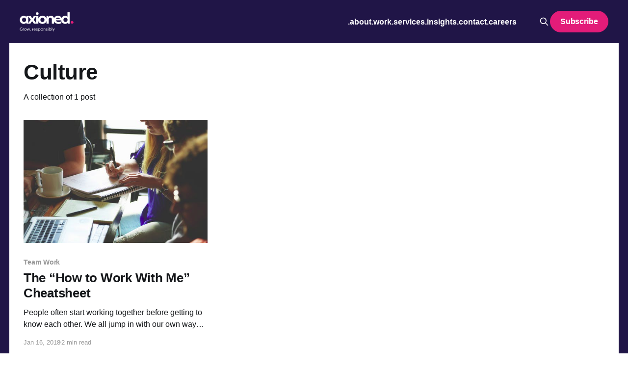

--- FILE ---
content_type: text/html; charset=utf-8
request_url: https://insights.axioned.com/tag/culture/
body_size: 4238
content:
<!DOCTYPE html>
<html lang="en">
<head>

    <title>Culture - Axioned Insights</title>
    <meta charset="utf-8" />
    <meta http-equiv="X-UA-Compatible" content="IE=edge" />
    <meta name="HandheldFriendly" content="True" />
    <meta name="viewport" content="width=device-width, initial-scale=1.0" />
    <meta name="theme-color" content="#201547" />
    
    <link rel="preload" as="style" href="/assets/built/screen.css?v=4dbeb0fcca" />
    <link rel="preload" as="script" href="/assets/built/casper.js?v=4dbeb0fcca" />

    <link rel="stylesheet" type="text/css" href="/assets/built/screen.css?v=4dbeb0fcca" />

    <link rel="icon" href="https://insights.axioned.com/content/images/size/w256h256/format/jpeg/2023/10/1_XkG_zOVKQ7acwOrUOTockg.jpg" type="image/jpeg">
    <link rel="canonical" href="https://insights.axioned.com/tag/culture/">
    <meta name="referrer" content="no-referrer-when-downgrade">
    
    <meta property="og:site_name" content="Axioned Insights">
    <meta property="og:type" content="website">
    <meta property="og:title" content="Culture - Axioned Insights">
    <meta property="og:url" content="https://insights.axioned.com/tag/culture/">
    <meta name="twitter:card" content="summary">
    <meta name="twitter:title" content="Culture - Axioned Insights">
    <meta name="twitter:url" content="https://insights.axioned.com/tag/culture/">
    <meta name="twitter:site" content="@AxionedTeam">
    
    <script type="application/ld+json">
{
    "@context": "https://schema.org",
    "@type": "Series",
    "publisher": {
        "@type": "Organization",
        "name": "Axioned Insights",
        "url": "https://insights.axioned.com/",
        "logo": {
            "@type": "ImageObject",
            "url": "https://insights.axioned.com/content/images/2023/10/axionedlogo-1.png"
        }
    },
    "url": "https://insights.axioned.com/tag/culture/",
    "name": "Culture",
    "mainEntityOfPage": "https://insights.axioned.com/tag/culture/"
}
    </script>

    <meta name="generator" content="Ghost 5.90">
    <link rel="alternate" type="application/rss+xml" title="Axioned Insights" href="https://insights.axioned.com/rss/">
    <script defer src="https://cdn.jsdelivr.net/ghost/portal@~2.40/umd/portal.min.js" data-i18n="false" data-ghost="https://insights.axioned.com/" data-key="59b43fd89f863441a8872f8c4a" data-api="https://insights.axioned.com/ghost/api/content/" crossorigin="anonymous"></script><style id="gh-members-styles">.gh-post-upgrade-cta-content,
.gh-post-upgrade-cta {
    display: flex;
    flex-direction: column;
    align-items: center;
    font-family: -apple-system, BlinkMacSystemFont, 'Segoe UI', Roboto, Oxygen, Ubuntu, Cantarell, 'Open Sans', 'Helvetica Neue', sans-serif;
    text-align: center;
    width: 100%;
    color: #ffffff;
    font-size: 16px;
}

.gh-post-upgrade-cta-content {
    border-radius: 8px;
    padding: 40px 4vw;
}

.gh-post-upgrade-cta h2 {
    color: #ffffff;
    font-size: 28px;
    letter-spacing: -0.2px;
    margin: 0;
    padding: 0;
}

.gh-post-upgrade-cta p {
    margin: 20px 0 0;
    padding: 0;
}

.gh-post-upgrade-cta small {
    font-size: 16px;
    letter-spacing: -0.2px;
}

.gh-post-upgrade-cta a {
    color: #ffffff;
    cursor: pointer;
    font-weight: 500;
    box-shadow: none;
    text-decoration: underline;
}

.gh-post-upgrade-cta a:hover {
    color: #ffffff;
    opacity: 0.8;
    box-shadow: none;
    text-decoration: underline;
}

.gh-post-upgrade-cta a.gh-btn {
    display: block;
    background: #ffffff;
    text-decoration: none;
    margin: 28px 0 0;
    padding: 8px 18px;
    border-radius: 4px;
    font-size: 16px;
    font-weight: 600;
}

.gh-post-upgrade-cta a.gh-btn:hover {
    opacity: 0.92;
}</style>
    <script defer src="https://cdn.jsdelivr.net/ghost/sodo-search@~1.1/umd/sodo-search.min.js" data-key="59b43fd89f863441a8872f8c4a" data-styles="https://cdn.jsdelivr.net/ghost/sodo-search@~1.1/umd/main.css" data-sodo-search="https://insights.axioned.com/" crossorigin="anonymous"></script>
    
    <link href="https://insights.axioned.com/webmentions/receive/" rel="webmention">
    <script defer src="/public/cards.min.js?v=4dbeb0fcca"></script>
    <link rel="stylesheet" type="text/css" href="/public/cards.min.css?v=4dbeb0fcca">
    <script defer src="/public/member-attribution.min.js?v=4dbeb0fcca"></script><style>:root {--ghost-accent-color: #201547;}</style>
    <!-- Google tag (gtag.js) -->
<script async src="https://www.googletagmanager.com/gtag/js?id=G-DNGX3SW0WQ"></script>
<script>
  window.dataLayer = window.dataLayer || [];
  function gtag(){dataLayer.push(arguments);}
  gtag('js', new Date());

  gtag('config', 'G-DNGX3SW0WQ');
</script>


<!-- Google Tag Manager -->
<script>(function(w,d,s,l,i){w[l]=w[l]||[];w[l].push({'gtm.start':
new Date().getTime(),event:'gtm.js'});var f=d.getElementsByTagName(s)[0],
j=d.createElement(s),dl=l!='dataLayer'?'&l='+l:'';j.async=true;j.src=
'https://www.googletagmanager.com/gtm.js?id='+i+dl;f.parentNode.insertBefore(j,f);
})(window,document,'script','dataLayer','GTM-PBBJDPQ');</script>
<!-- End Google Tag Manager -->

</head>
<body class="tag-template tag-culture is-head-left-logo">
<div class="viewport">

    <header id="gh-head" class="gh-head outer is-header-hidden">
        <div class="gh-head-inner inner">
            <div class="gh-head-brand">
                <a class="gh-head-logo" href="https://axioned.com/" title="Axioned">
                        <img src="https://insights.axioned.com/content/images/2023/10/axionedlogo-1.png" alt="Axioned Insights">
                </a>
                <button class="gh-search gh-icon-btn" aria-label="Search this site" data-ghost-search><svg xmlns="http://www.w3.org/2000/svg" fill="none" viewBox="0 0 24 24" stroke="currentColor" stroke-width="2" width="20" height="20"><path stroke-linecap="round" stroke-linejoin="round" d="M21 21l-6-6m2-5a7 7 0 11-14 0 7 7 0 0114 0z"></path></svg></button>
                <button class="gh-burger"></button>
            </div>

            <nav class="gh-head-menu">
                 <ul class="nav">
        <!-- Loop through the navigation items -->
        <li class="nav-about"><a href="https://axioned.com/about" title=".about">.about</a></li>
        <li class="nav-work"><a href="https://axioned.com/work" title=".work">.work</a></li>
        <li class="nav-services"><a href="https://axioned.com/services" title=".services">.services</a></li>
        <li class="nav-insights"><a href="https://insights.axioned.com" title=".insights">.insights</a></li>
        <li class="nav-contact"><a href="https://axioned.com/contact" title=".contact">.contact</a></li>
        <li class="nav-careers"><a href="https://axioned.com/careers" title=".careers">.careers</a></li>
        <!-- End the loop -->
    </ul>
            </nav>

            <div class="gh-head-actions">
                    <button class="gh-search gh-icon-btn" data-ghost-search><svg xmlns="http://www.w3.org/2000/svg" fill="none" viewBox="0 0 24 24" stroke="currentColor" stroke-width="2" width="20" height="20"><path stroke-linecap="round" stroke-linejoin="round" d="M21 21l-6-6m2-5a7 7 0 11-14 0 7 7 0 0114 0z"></path></svg></button>
                    <div class="gh-head-members">
                                <a class="gh-head-button" href="#/portal/signup" data-portal="signup">Subscribe</a>
                    </div>
            </div>
        </div>
    </header>

    <div class="outer-wrapper">
         <div class="inner-wrapper">
            <div class="site-content">
            
<main id="site-main" class="site-main outer">
<div class="inner posts">
    <div class="post-feed">

        <section class="post-card post-card-large">


            <div class="post-card-content">
            <div class="post-card-content-link">
                <header class="post-card-header">
                    <h2 class="post-card-title">Culture</h2>
                </header>
                <div class="post-card-excerpt">
                        A collection of 1 post
                </div>
            </div>
            </div>

        </section>

            
<article class="post-card post tag-team-work tag-communication tag-management tag-leadership tag-culture keep-ratio">

    <a class="post-card-image-link" href="/how-to-work-with-me-a3e1d2b2e647/">

        <img class="post-card-image"
            srcset="/content/images/size/w300/2023/10/0_2222dIBoDV6EA01s.png 300w,
                    /content/images/size/w600/2023/10/0_2222dIBoDV6EA01s.png 600w,
                    /content/images/size/w1000/2023/10/0_2222dIBoDV6EA01s.png 1000w,
                    /content/images/size/w2000/2023/10/0_2222dIBoDV6EA01s.png 2000w"
            sizes="(max-width: 1000px) 400px, 800px"
            src="/content/images/size/w600/2023/10/0_2222dIBoDV6EA01s.png"
            alt="The “How to Work With Me” Cheatsheet"
            loading="lazy"
        />


    </a>

    <div class="post-card-content">

        <a class="post-card-content-link" href="/how-to-work-with-me-a3e1d2b2e647/">
            <header class="post-card-header">
                <div class="post-card-tags">
                        <span class="post-card-primary-tag">Team Work</span>
                </div>
                <h2 class="post-card-title">
                    The “How to Work With Me” Cheatsheet
                </h2>
            </header>
                <div class="post-card-excerpt">People often start working together before getting to know each other. We all jump in with our own ways of doing things without knowing how other people work. Sometimes this can shake up a team in a good way, but often it results in battles between personalities &amp; preferences.


Here</div>
        </a>

        <footer class="post-card-meta">
            <time class="post-card-meta-date" datetime="2018-01-16">Jan 16, 2018</time>
                <span class="post-card-meta-length">2 min read</span>
        </footer>

    </div>

</article>

    </div>

    <nav class="pagination">
    <span class="page-number">Page 1 of 1</span>
</nav>

    
</div>
</main>

        </div>
        </div>
    </div>

    </div>
    <footer class="site-footer outer">
        <div class="inner">
            <section class="copyright"><a href="https://insights.axioned.com">Axioned Insights</a> &copy; 2026</section>
        </div>
    </footer>

</div>


<script
    src="https://code.jquery.com/jquery-3.5.1.min.js"
    integrity="sha256-9/aliU8dGd2tb6OSsuzixeV4y/faTqgFtohetphbbj0="
    crossorigin="anonymous">
</script>
<script src="/assets/built/casper.js?v=4dbeb0fcca"></script>
<script>
$(document).ready(function () {
    // Mobile Menu Trigger
    $('.gh-burger').click(function () {
        $('body').toggleClass('gh-head-open');
    });
    // FitVids - Makes video embeds responsive
    $(".gh-content").fitVids();
});

const detailContentAnchors = document.querySelectorAll(".gh-content a");
if(detailContentAnchors) {
  detailContentAnchors.forEach((a)=>{
   if(a.getAttribute("href").includes("https:")||a.getAttribute("href").includes("http:")) a.setAttribute("target","_blank")
  })
}
</script>

<script type='text/javascript'>
    $(document).ready(function () {
        $(".post a").each(function () {
            var link = $(this);
            var linkDomain = link[0].hostname; // Get the domain of the link

            if (linkDomain === "insights.axioned.com" || linkDomain === "axioned.com") {
                // If the link domain is *.axioned.com, open in the same tab
                link.attr("target", "_self");
            } else {
                // For external links, open in a new tab
                link.attr("target", "_blank");
            }
        });
    });
    
    function getScrollbarWidth() {
  		// Create a div with a scrollbar
  		var scrollDiv = document.createElement('div');
  		scrollDiv.style.width = '100px';
    	scrollDiv.style.height = '100px';
  		scrollDiv.style.overflow = 'scroll';
  		scrollDiv.style.position = 'absolute';
  		scrollDiv.style.top = '-9999px';
  		document.body.appendChild(scrollDiv);

  		// Measure the scrollbar width
  		var scrollbarWidth = scrollDiv.offsetWidth - scrollDiv.clientWidth;

  		// Remove the div
  		document.body.removeChild(scrollDiv);

  		// Set paddingRight with the unit
  		document.body.style.paddingRight = scrollbarWidth + 'px';
	}

	function checkBodyOverflow() {
  		var bodyOverflow = window.getComputedStyle(document.body).overflow;

  		if (bodyOverflow === 'hidden') {
    	// If overflow is hidden, get the scrollbar width
    		getScrollbarWidth();
  		} else {
    	// If overflow is not hidden, remove padding right
    		document.body.style.paddingRight = '';
  		}
	}

// Check for body overflow on script initialization
checkBodyOverflow();

// Create a MutationObserver to continuously check for changes in the style attribute
const bodyObserver = new MutationObserver(checkBodyOverflow);
const bodyElement = document.body;
const observerConfig = { attributes: true, attributeFilter: ['style'] };
bodyObserver.observe(bodyElement, observerConfig);
</script>


<!-- Google Tag Manager (noscript) -->
<noscript><iframe src="https://www.googletagmanager.com/ns.html?id=GTM-PBBJDPQ"
height="0" width="0" style="display:none;visibility:hidden"></iframe></noscript>
<!-- End Google Tag Manager (noscript) -->

</body>
</html>


--- FILE ---
content_type: text/plain
request_url: https://www.google-analytics.com/j/collect?v=1&_v=j102&a=851011083&t=pageview&_s=1&dl=https%3A%2F%2Finsights.axioned.com%2Ftag%2Fculture%2F&ul=en-us%40posix&dt=Culture%20-%20Axioned%20Insights&sr=1280x720&vp=1280x720&_u=YADAAEABAAAAACAAI~&jid=1988684767&gjid=2948488&cid=2102360006.1768700909&tid=UA-89391335-1&_gid=558122765.1768700909&_r=1&_slc=1&gtm=45He61e1n81PBBJDPQv810085444za200zd810085444&gcd=13l3l3l3l1l1&dma=0&tag_exp=103116026~103200004~104527907~104528501~104684208~104684211~105391253~115616985~115938466~115938469~115985660~116682877~116744866~116988315~117041588&z=908869084
body_size: -452
content:
2,cG-DNGX3SW0WQ